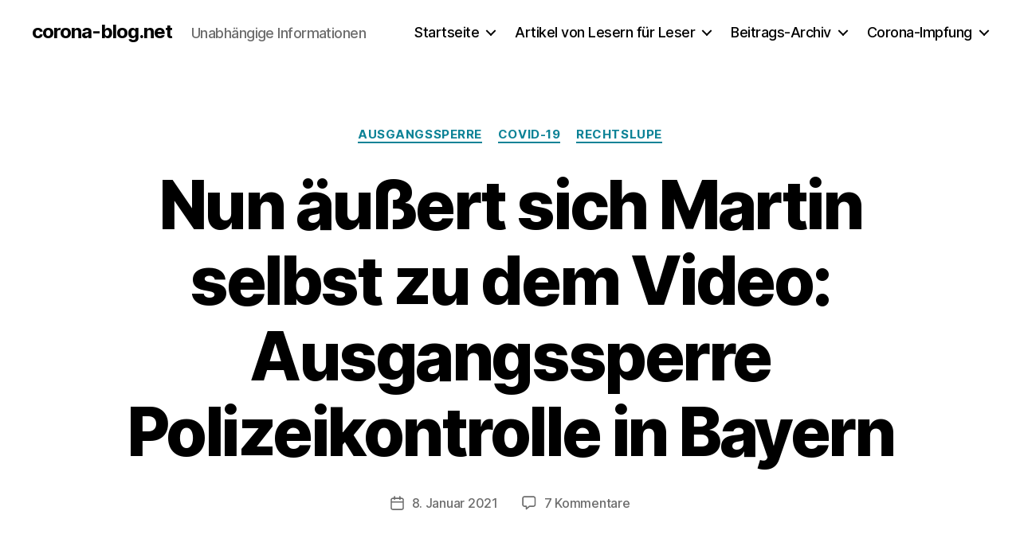

--- FILE ---
content_type: text/html; charset=UTF-8
request_url: https://corona-blog.net/2021/01/08/nun-aeussert-sich-martin-selbst-zu-dem-video-ausgangssperre-polizeikontrolle-in-bayern/
body_size: 86677
content:
<!DOCTYPE html>

<html class="no-js" lang="de">

	<head>

		<meta charset="UTF-8">
		<meta name="viewport" content="width=device-width, initial-scale=1.0">

		<link rel="profile" href="https://gmpg.org/xfn/11">

		<title>Nun äußert sich Martin selbst zu dem Video: Ausgangssperre Polizeikontrolle in Bayern - corona-blog.net</title>
<script>
window.koko_analytics = {"url":"https:\/\/corona-blog.net\/koko-analytics-collect.php","site_url":"https:\/\/corona-blog.net","post_id":4459,"path":"\/2021\/01\/08\/nun-aeussert-sich-martin-selbst-zu-dem-video-ausgangssperre-polizeikontrolle-in-bayern\/","method":"cookie","use_cookie":true};
</script>

<!-- The SEO Framework von Sybre Waaijer -->
<meta name="robots" content="max-snippet:-1,max-image-preview:standard,max-video-preview:-1" />
<link rel="canonical" href="https://corona-blog.net/2021/01/08/nun-aeussert-sich-martin-selbst-zu-dem-video-ausgangssperre-polizeikontrolle-in-bayern/" />
<meta name="description" content="Hallo liebe Leute, erst einmal bedanke ich mich herzlich für das äußerst positive Feedback! Ich bin wirklich sprachlos und hätte niemals gedacht…" />
<meta property="og:type" content="article" />
<meta property="og:locale" content="de_DE" />
<meta property="og:site_name" content="corona-blog.net" />
<meta property="og:title" content="Nun äußert sich Martin selbst zu dem Video: Ausgangssperre Polizeikontrolle in Bayern" />
<meta property="og:description" content="Hallo liebe Leute, erst einmal bedanke ich mich herzlich für das äußerst positive Feedback! Ich bin wirklich sprachlos und hätte niemals gedacht, dass mein Video dermaßen häufig angesehen werden würde." />
<meta property="og:url" content="https://corona-blog.net/2021/01/08/nun-aeussert-sich-martin-selbst-zu-dem-video-ausgangssperre-polizeikontrolle-in-bayern/" />
<meta property="og:image" content="https://corona-blog.net/wp-content/uploads/2021/01/Bild-1024x661.png" />
<meta property="og:image" content="https://static.xx.fbcdn.net/images/emoji.php/v9/teb/2/16/1f642.png" />
<meta property="og:image" content="https://corona-blog.net/wp-content/uploads/2021/01/signal-2021-01-08-091617-1-1024x576.jpeg" />
<meta property="article:published_time" content="2021-01-08T21:12:12+00:00" />
<meta property="article:modified_time" content="2023-05-17T07:57:10+00:00" />
<meta name="twitter:card" content="summary_large_image" />
<meta name="twitter:title" content="Nun äußert sich Martin selbst zu dem Video: Ausgangssperre Polizeikontrolle in Bayern" />
<meta name="twitter:description" content="Hallo liebe Leute, erst einmal bedanke ich mich herzlich für das äußerst positive Feedback! Ich bin wirklich sprachlos und hätte niemals gedacht, dass mein Video dermaßen häufig angesehen werden würde." />
<meta name="twitter:image" content="https://corona-blog.net/wp-content/uploads/2021/01/Bild-1024x661.png" />
<script type="application/ld+json">{"@context":"https://schema.org","@graph":[{"@type":"WebSite","@id":"https://corona-blog.net/#/schema/WebSite","url":"https://corona-blog.net/","name":"corona-blog.net","description":"Unabhängige Informationen","inLanguage":"de","potentialAction":{"@type":"SearchAction","target":{"@type":"EntryPoint","urlTemplate":"https://corona-blog.net/search/{search_term_string}/"},"query-input":"required name=search_term_string"},"publisher":{"@type":"Organization","@id":"https://corona-blog.net/#/schema/Organization","name":"corona-blog.net","url":"https://corona-blog.net/","logo":{"@type":"ImageObject","url":"https://corona-blog.net/wp-content/uploads/2020/12/cropped-single_virus.png","contentUrl":"https://corona-blog.net/wp-content/uploads/2020/12/cropped-single_virus.png","width":512,"height":512}}},{"@type":"WebPage","@id":"https://corona-blog.net/2021/01/08/nun-aeussert-sich-martin-selbst-zu-dem-video-ausgangssperre-polizeikontrolle-in-bayern/","url":"https://corona-blog.net/2021/01/08/nun-aeussert-sich-martin-selbst-zu-dem-video-ausgangssperre-polizeikontrolle-in-bayern/","name":"Nun äußert sich Martin selbst zu dem Video: Ausgangssperre Polizeikontrolle in Bayern - corona-blog.net","description":"Hallo liebe Leute, erst einmal bedanke ich mich herzlich für das äußerst positive Feedback! Ich bin wirklich sprachlos und hätte niemals gedacht…","inLanguage":"de","isPartOf":{"@id":"https://corona-blog.net/#/schema/WebSite"},"breadcrumb":{"@type":"BreadcrumbList","@id":"https://corona-blog.net/#/schema/BreadcrumbList","itemListElement":[{"@type":"ListItem","position":1,"item":"https://corona-blog.net/","name":"corona-blog.net"},{"@type":"ListItem","position":2,"item":"https://corona-blog.net/category/covid-19/","name":"Kategorie: Covid-19"},{"@type":"ListItem","position":3,"name":"Nun äußert sich Martin selbst zu dem Video: Ausgangssperre Polizeikontrolle in Bayern"}]},"potentialAction":{"@type":"ReadAction","target":"https://corona-blog.net/2021/01/08/nun-aeussert-sich-martin-selbst-zu-dem-video-ausgangssperre-polizeikontrolle-in-bayern/"},"datePublished":"2021-01-08T21:12:12+00:00","dateModified":"2023-05-17T07:57:10+00:00","author":{"@type":"Person","@id":"https://corona-blog.net/#/schema/Person/09d8122e33aa95e90d13e19f32a87ca3","name":"Corona Blog"}}]}</script>
<!-- / The SEO Framework von Sybre Waaijer | 8.01ms meta | 0.67ms boot -->

<link rel="alternate" type="application/rss+xml" title="corona-blog.net &raquo; Feed" href="https://corona-blog.net/feed/" />
<link rel="alternate" type="application/rss+xml" title="corona-blog.net &raquo; Kommentar-Feed" href="https://corona-blog.net/comments/feed/" />
<link rel="alternate" type="application/rss+xml" title="corona-blog.net &raquo; Kommentar-Feed zu Nun äußert sich Martin selbst zu dem Video: Ausgangssperre Polizeikontrolle in Bayern" href="https://corona-blog.net/2021/01/08/nun-aeussert-sich-martin-selbst-zu-dem-video-ausgangssperre-polizeikontrolle-in-bayern/feed/" />
<link rel="alternate" title="oEmbed (JSON)" type="application/json+oembed" href="https://corona-blog.net/wp-json/oembed/1.0/embed?url=https%3A%2F%2Fcorona-blog.net%2F2021%2F01%2F08%2Fnun-aeussert-sich-martin-selbst-zu-dem-video-ausgangssperre-polizeikontrolle-in-bayern%2F" />
<link rel="alternate" title="oEmbed (XML)" type="text/xml+oembed" href="https://corona-blog.net/wp-json/oembed/1.0/embed?url=https%3A%2F%2Fcorona-blog.net%2F2021%2F01%2F08%2Fnun-aeussert-sich-martin-selbst-zu-dem-video-ausgangssperre-polizeikontrolle-in-bayern%2F&#038;format=xml" />
<style id='wp-img-auto-sizes-contain-inline-css'>
img:is([sizes=auto i],[sizes^="auto," i]){contain-intrinsic-size:3000px 1500px}
/*# sourceURL=wp-img-auto-sizes-contain-inline-css */
</style>
<link rel='stylesheet' id='wp-quicklatex-format-css' href='https://corona-blog.net/wp-content/plugins/wp-quicklatex/css/quicklatex-format.css' media='all' />
<style id='wp-emoji-styles-inline-css'>

	img.wp-smiley, img.emoji {
		display: inline !important;
		border: none !important;
		box-shadow: none !important;
		height: 1em !important;
		width: 1em !important;
		margin: 0 0.07em !important;
		vertical-align: -0.1em !important;
		background: none !important;
		padding: 0 !important;
	}
/*# sourceURL=wp-emoji-styles-inline-css */
</style>
<link rel='stylesheet' id='wp-block-library-css' href='https://corona-blog.net/wp-includes/css/dist/block-library/style.min.css' media='all' />
<style id='classic-theme-styles-inline-css'>
/*! This file is auto-generated */
.wp-block-button__link{color:#fff;background-color:#32373c;border-radius:9999px;box-shadow:none;text-decoration:none;padding:calc(.667em + 2px) calc(1.333em + 2px);font-size:1.125em}.wp-block-file__button{background:#32373c;color:#fff;text-decoration:none}
/*# sourceURL=/wp-includes/css/classic-themes.min.css */
</style>
<link rel='stylesheet' id='twentig-blocks-css' href='https://corona-blog.net/wp-content/plugins/twentig/dist/style-index.css?ver=d5575cd466f335729583' media='all' />
<style id='twentig-blocks-inline-css'>
@media (width < 700px) { .tw-sm-hidden { display: none !important; }}@media (700px <= width < 1024px) { .tw-md-hidden { display: none !important; }}@media (width >= 1024px) { .tw-lg-hidden { display: none !important; }}
.tw-mt-0{margin-top:0px!important;}.tw-mb-0{margin-bottom:0px!important;}.tw-mt-1{margin-top:5px!important;}.tw-mb-1{margin-bottom:5px!important;}.tw-mt-2{margin-top:10px!important;}.tw-mb-2{margin-bottom:10px!important;}.tw-mt-3{margin-top:15px!important;}.tw-mb-3{margin-bottom:15px!important;}.tw-mt-4{margin-top:20px!important;}.tw-mb-4{margin-bottom:20px!important;}.tw-mt-5{margin-top:30px!important;}.tw-mb-5{margin-bottom:30px!important;}.tw-mt-6{margin-top:40px!important;}.tw-mb-6{margin-bottom:40px!important;}.tw-mt-7{margin-top:50px!important;}.tw-mb-7{margin-bottom:50px!important;}.tw-mt-8{margin-top:60px!important;}.tw-mb-8{margin-bottom:60px!important;}.tw-mt-9{margin-top:80px!important;}.tw-mb-9{margin-bottom:80px!important;}.tw-mt-10{margin-top:100px!important;}.tw-mb-10{margin-bottom:100px!important;}.tw-mt-auto{margin-top:auto!important;}.tw-mb-auto{margin-bottom:auto!important;}
/*# sourceURL=twentig-blocks-inline-css */
</style>
<link rel='stylesheet' id='fontawesome-free-css' href='https://corona-blog.net/wp-content/plugins/getwid/vendors/fontawesome-free/css/all.min.css?ver=5.5.0' media='all' />
<link rel='stylesheet' id='slick-css' href='https://corona-blog.net/wp-content/plugins/getwid/vendors/slick/slick/slick.min.css?ver=1.9.0' media='all' />
<link rel='stylesheet' id='slick-theme-css' href='https://corona-blog.net/wp-content/plugins/getwid/vendors/slick/slick/slick-theme.min.css?ver=1.9.0' media='all' />
<link rel='stylesheet' id='getwid-blocks-css' href='https://corona-blog.net/wp-content/plugins/getwid/assets/css/blocks.style.css?ver=2.1.3' media='all' />
<style id='getwid-blocks-inline-css'>
.wp-block-getwid-section .wp-block-getwid-section__wrapper .wp-block-getwid-section__inner-wrapper{max-width: 800px;}
body{overflow-x:hidden;}.getwid-anim{visibility:hidden;}
/*# sourceURL=getwid-blocks-inline-css */
</style>
<style id='global-styles-inline-css'>
:root{--wp--preset--aspect-ratio--square: 1;--wp--preset--aspect-ratio--4-3: 4/3;--wp--preset--aspect-ratio--3-4: 3/4;--wp--preset--aspect-ratio--3-2: 3/2;--wp--preset--aspect-ratio--2-3: 2/3;--wp--preset--aspect-ratio--16-9: 16/9;--wp--preset--aspect-ratio--9-16: 9/16;--wp--preset--color--black: #000000;--wp--preset--color--cyan-bluish-gray: #abb8c3;--wp--preset--color--white: #ffffff;--wp--preset--color--pale-pink: #f78da7;--wp--preset--color--vivid-red: #cf2e2e;--wp--preset--color--luminous-vivid-orange: #ff6900;--wp--preset--color--luminous-vivid-amber: #fcb900;--wp--preset--color--light-green-cyan: #7bdcb5;--wp--preset--color--vivid-green-cyan: #00d084;--wp--preset--color--pale-cyan-blue: #8ed1fc;--wp--preset--color--vivid-cyan-blue: #0693e3;--wp--preset--color--vivid-purple: #9b51e0;--wp--preset--color--accent: #0c8296;--wp--preset--color--primary: #000000;--wp--preset--color--secondary: #6d6d6d;--wp--preset--color--subtle-background: #f2f2f2;--wp--preset--color--background: #ffffff;--wp--preset--gradient--vivid-cyan-blue-to-vivid-purple: linear-gradient(135deg,rgb(6,147,227) 0%,rgb(155,81,224) 100%);--wp--preset--gradient--light-green-cyan-to-vivid-green-cyan: linear-gradient(135deg,rgb(122,220,180) 0%,rgb(0,208,130) 100%);--wp--preset--gradient--luminous-vivid-amber-to-luminous-vivid-orange: linear-gradient(135deg,rgb(252,185,0) 0%,rgb(255,105,0) 100%);--wp--preset--gradient--luminous-vivid-orange-to-vivid-red: linear-gradient(135deg,rgb(255,105,0) 0%,rgb(207,46,46) 100%);--wp--preset--gradient--very-light-gray-to-cyan-bluish-gray: linear-gradient(135deg,rgb(238,238,238) 0%,rgb(169,184,195) 100%);--wp--preset--gradient--cool-to-warm-spectrum: linear-gradient(135deg,rgb(74,234,220) 0%,rgb(151,120,209) 20%,rgb(207,42,186) 40%,rgb(238,44,130) 60%,rgb(251,105,98) 80%,rgb(254,248,76) 100%);--wp--preset--gradient--blush-light-purple: linear-gradient(135deg,rgb(255,206,236) 0%,rgb(152,150,240) 100%);--wp--preset--gradient--blush-bordeaux: linear-gradient(135deg,rgb(254,205,165) 0%,rgb(254,45,45) 50%,rgb(107,0,62) 100%);--wp--preset--gradient--luminous-dusk: linear-gradient(135deg,rgb(255,203,112) 0%,rgb(199,81,192) 50%,rgb(65,88,208) 100%);--wp--preset--gradient--pale-ocean: linear-gradient(135deg,rgb(255,245,203) 0%,rgb(182,227,212) 50%,rgb(51,167,181) 100%);--wp--preset--gradient--electric-grass: linear-gradient(135deg,rgb(202,248,128) 0%,rgb(113,206,126) 100%);--wp--preset--gradient--midnight: linear-gradient(135deg,rgb(2,3,129) 0%,rgb(40,116,252) 100%);--wp--preset--font-size--small: 18px;--wp--preset--font-size--medium: 23px;--wp--preset--font-size--large: 26.25px;--wp--preset--font-size--x-large: 42px;--wp--preset--font-size--normal: 21px;--wp--preset--font-size--larger: 32px;--wp--preset--font-size--h-6: 18.01px;--wp--preset--font-size--h-5: 24.01px;--wp--preset--font-size--h-4: 32.01px;--wp--preset--font-size--h-3: 40.01px;--wp--preset--font-size--h-2: 48.01px;--wp--preset--font-size--h-1: 84px;--wp--preset--spacing--20: 0.44rem;--wp--preset--spacing--30: 0.67rem;--wp--preset--spacing--40: 1rem;--wp--preset--spacing--50: 1.5rem;--wp--preset--spacing--60: 2.25rem;--wp--preset--spacing--70: 3.38rem;--wp--preset--spacing--80: 5.06rem;--wp--preset--shadow--natural: 6px 6px 9px rgba(0, 0, 0, 0.2);--wp--preset--shadow--deep: 12px 12px 50px rgba(0, 0, 0, 0.4);--wp--preset--shadow--sharp: 6px 6px 0px rgba(0, 0, 0, 0.2);--wp--preset--shadow--outlined: 6px 6px 0px -3px rgb(255, 255, 255), 6px 6px rgb(0, 0, 0);--wp--preset--shadow--crisp: 6px 6px 0px rgb(0, 0, 0);}:root :where(.is-layout-flow) > :first-child{margin-block-start: 0;}:root :where(.is-layout-flow) > :last-child{margin-block-end: 0;}:root :where(.is-layout-flow) > *{margin-block-start: 24px;margin-block-end: 0;}:root :where(.is-layout-constrained) > :first-child{margin-block-start: 0;}:root :where(.is-layout-constrained) > :last-child{margin-block-end: 0;}:root :where(.is-layout-constrained) > *{margin-block-start: 24px;margin-block-end: 0;}:root :where(.is-layout-flex){gap: 24px;}:root :where(.is-layout-grid){gap: 24px;}body .is-layout-flex{display: flex;}.is-layout-flex{flex-wrap: wrap;align-items: center;}.is-layout-flex > :is(*, div){margin: 0;}body .is-layout-grid{display: grid;}.is-layout-grid > :is(*, div){margin: 0;}.has-black-color{color: var(--wp--preset--color--black) !important;}.has-cyan-bluish-gray-color{color: var(--wp--preset--color--cyan-bluish-gray) !important;}.has-white-color{color: var(--wp--preset--color--white) !important;}.has-pale-pink-color{color: var(--wp--preset--color--pale-pink) !important;}.has-vivid-red-color{color: var(--wp--preset--color--vivid-red) !important;}.has-luminous-vivid-orange-color{color: var(--wp--preset--color--luminous-vivid-orange) !important;}.has-luminous-vivid-amber-color{color: var(--wp--preset--color--luminous-vivid-amber) !important;}.has-light-green-cyan-color{color: var(--wp--preset--color--light-green-cyan) !important;}.has-vivid-green-cyan-color{color: var(--wp--preset--color--vivid-green-cyan) !important;}.has-pale-cyan-blue-color{color: var(--wp--preset--color--pale-cyan-blue) !important;}.has-vivid-cyan-blue-color{color: var(--wp--preset--color--vivid-cyan-blue) !important;}.has-vivid-purple-color{color: var(--wp--preset--color--vivid-purple) !important;}.has-accent-color{color: var(--wp--preset--color--accent) !important;}.has-primary-color{color: var(--wp--preset--color--primary) !important;}.has-secondary-color{color: var(--wp--preset--color--secondary) !important;}.has-subtle-background-color{color: var(--wp--preset--color--subtle-background) !important;}.has-background-color{color: var(--wp--preset--color--background) !important;}.has-black-background-color{background-color: var(--wp--preset--color--black) !important;}.has-cyan-bluish-gray-background-color{background-color: var(--wp--preset--color--cyan-bluish-gray) !important;}.has-white-background-color{background-color: var(--wp--preset--color--white) !important;}.has-pale-pink-background-color{background-color: var(--wp--preset--color--pale-pink) !important;}.has-vivid-red-background-color{background-color: var(--wp--preset--color--vivid-red) !important;}.has-luminous-vivid-orange-background-color{background-color: var(--wp--preset--color--luminous-vivid-orange) !important;}.has-luminous-vivid-amber-background-color{background-color: var(--wp--preset--color--luminous-vivid-amber) !important;}.has-light-green-cyan-background-color{background-color: var(--wp--preset--color--light-green-cyan) !important;}.has-vivid-green-cyan-background-color{background-color: var(--wp--preset--color--vivid-green-cyan) !important;}.has-pale-cyan-blue-background-color{background-color: var(--wp--preset--color--pale-cyan-blue) !important;}.has-vivid-cyan-blue-background-color{background-color: var(--wp--preset--color--vivid-cyan-blue) !important;}.has-vivid-purple-background-color{background-color: var(--wp--preset--color--vivid-purple) !important;}.has-accent-background-color{background-color: var(--wp--preset--color--accent) !important;}.has-primary-background-color{background-color: var(--wp--preset--color--primary) !important;}.has-secondary-background-color{background-color: var(--wp--preset--color--secondary) !important;}.has-subtle-background-background-color{background-color: var(--wp--preset--color--subtle-background) !important;}.has-background-background-color{background-color: var(--wp--preset--color--background) !important;}.has-black-border-color{border-color: var(--wp--preset--color--black) !important;}.has-cyan-bluish-gray-border-color{border-color: var(--wp--preset--color--cyan-bluish-gray) !important;}.has-white-border-color{border-color: var(--wp--preset--color--white) !important;}.has-pale-pink-border-color{border-color: var(--wp--preset--color--pale-pink) !important;}.has-vivid-red-border-color{border-color: var(--wp--preset--color--vivid-red) !important;}.has-luminous-vivid-orange-border-color{border-color: var(--wp--preset--color--luminous-vivid-orange) !important;}.has-luminous-vivid-amber-border-color{border-color: var(--wp--preset--color--luminous-vivid-amber) !important;}.has-light-green-cyan-border-color{border-color: var(--wp--preset--color--light-green-cyan) !important;}.has-vivid-green-cyan-border-color{border-color: var(--wp--preset--color--vivid-green-cyan) !important;}.has-pale-cyan-blue-border-color{border-color: var(--wp--preset--color--pale-cyan-blue) !important;}.has-vivid-cyan-blue-border-color{border-color: var(--wp--preset--color--vivid-cyan-blue) !important;}.has-vivid-purple-border-color{border-color: var(--wp--preset--color--vivid-purple) !important;}.has-accent-border-color{border-color: var(--wp--preset--color--accent) !important;}.has-primary-border-color{border-color: var(--wp--preset--color--primary) !important;}.has-secondary-border-color{border-color: var(--wp--preset--color--secondary) !important;}.has-subtle-background-border-color{border-color: var(--wp--preset--color--subtle-background) !important;}.has-background-border-color{border-color: var(--wp--preset--color--background) !important;}.has-vivid-cyan-blue-to-vivid-purple-gradient-background{background: var(--wp--preset--gradient--vivid-cyan-blue-to-vivid-purple) !important;}.has-light-green-cyan-to-vivid-green-cyan-gradient-background{background: var(--wp--preset--gradient--light-green-cyan-to-vivid-green-cyan) !important;}.has-luminous-vivid-amber-to-luminous-vivid-orange-gradient-background{background: var(--wp--preset--gradient--luminous-vivid-amber-to-luminous-vivid-orange) !important;}.has-luminous-vivid-orange-to-vivid-red-gradient-background{background: var(--wp--preset--gradient--luminous-vivid-orange-to-vivid-red) !important;}.has-very-light-gray-to-cyan-bluish-gray-gradient-background{background: var(--wp--preset--gradient--very-light-gray-to-cyan-bluish-gray) !important;}.has-cool-to-warm-spectrum-gradient-background{background: var(--wp--preset--gradient--cool-to-warm-spectrum) !important;}.has-blush-light-purple-gradient-background{background: var(--wp--preset--gradient--blush-light-purple) !important;}.has-blush-bordeaux-gradient-background{background: var(--wp--preset--gradient--blush-bordeaux) !important;}.has-luminous-dusk-gradient-background{background: var(--wp--preset--gradient--luminous-dusk) !important;}.has-pale-ocean-gradient-background{background: var(--wp--preset--gradient--pale-ocean) !important;}.has-electric-grass-gradient-background{background: var(--wp--preset--gradient--electric-grass) !important;}.has-midnight-gradient-background{background: var(--wp--preset--gradient--midnight) !important;}.has-small-font-size{font-size: var(--wp--preset--font-size--small) !important;}.has-medium-font-size{font-size: var(--wp--preset--font-size--medium) !important;}.has-large-font-size{font-size: var(--wp--preset--font-size--large) !important;}.has-x-large-font-size{font-size: var(--wp--preset--font-size--x-large) !important;}.has-normal-font-size{font-size: var(--wp--preset--font-size--normal) !important;}.has-larger-font-size{font-size: var(--wp--preset--font-size--larger) !important;}.has-h-6-font-size{font-size: var(--wp--preset--font-size--h-6) !important;}.has-h-5-font-size{font-size: var(--wp--preset--font-size--h-5) !important;}.has-h-4-font-size{font-size: var(--wp--preset--font-size--h-4) !important;}.has-h-3-font-size{font-size: var(--wp--preset--font-size--h-3) !important;}.has-h-2-font-size{font-size: var(--wp--preset--font-size--h-2) !important;}.has-h-1-font-size{font-size: var(--wp--preset--font-size--h-1) !important;}
:root :where(.wp-block-pullquote){font-size: 1.5em;line-height: 1.6;}
/*# sourceURL=global-styles-inline-css */
</style>
<style id='wpxpo-global-style-inline-css'>
:root {
			--preset-color1: #00ADB5;
			--preset-color2: #F08A5D;
			--preset-color3: #B83B5E;
			--preset-color4: #B83B5E;
			--preset-color5: #71C9CE;
			--preset-color6: #F38181;
			--preset-color7: #FF2E63;
			--preset-color8: #EEEEEE;
			--preset-color9: #F9ED69;
		}{}
/*# sourceURL=wpxpo-global-style-inline-css */
</style>
<style id='ultp-preset-colors-style-inline-css'>
:root { --postx_preset_Base_1_color: #f4f4ff; --postx_preset_Base_2_color: #dddff8; --postx_preset_Base_3_color: #B4B4D6; --postx_preset_Primary_color: #3323f0; --postx_preset_Secondary_color: #4a5fff; --postx_preset_Tertiary_color: #FFFFFF; --postx_preset_Contrast_3_color: #545472; --postx_preset_Contrast_2_color: #262657; --postx_preset_Contrast_1_color: #10102e; --postx_preset_Over_Primary_color: #ffffff;  }
/*# sourceURL=ultp-preset-colors-style-inline-css */
</style>
<style id='ultp-preset-gradient-style-inline-css'>
:root { --postx_preset_Primary_to_Secondary_to_Right_gradient: linear-gradient(90deg, var(--postx_preset_Primary_color) 0%, var(--postx_preset_Secondary_color) 100%); --postx_preset_Primary_to_Secondary_to_Bottom_gradient: linear-gradient(180deg, var(--postx_preset_Primary_color) 0%, var(--postx_preset_Secondary_color) 100%); --postx_preset_Secondary_to_Primary_to_Right_gradient: linear-gradient(90deg, var(--postx_preset_Secondary_color) 0%, var(--postx_preset_Primary_color) 100%); --postx_preset_Secondary_to_Primary_to_Bottom_gradient: linear-gradient(180deg, var(--postx_preset_Secondary_color) 0%, var(--postx_preset_Primary_color) 100%); --postx_preset_Cold_Evening_gradient: linear-gradient(0deg, rgb(12, 52, 131) 0%, rgb(162, 182, 223) 100%, rgb(107, 140, 206) 100%, rgb(162, 182, 223) 100%); --postx_preset_Purple_Division_gradient: linear-gradient(0deg, rgb(112, 40, 228) 0%, rgb(229, 178, 202) 100%); --postx_preset_Over_Sun_gradient: linear-gradient(60deg, rgb(171, 236, 214) 0%, rgb(251, 237, 150) 100%); --postx_preset_Morning_Salad_gradient: linear-gradient(-255deg, rgb(183, 248, 219) 0%, rgb(80, 167, 194) 100%); --postx_preset_Fabled_Sunset_gradient: linear-gradient(-270deg, rgb(35, 21, 87) 0%, rgb(68, 16, 122) 29%, rgb(255, 19, 97) 67%, rgb(255, 248, 0) 100%);  }
/*# sourceURL=ultp-preset-gradient-style-inline-css */
</style>
<style id='ultp-preset-typo-style-inline-css'>
@import url('https://fonts.googleapis.com/css?family=Roboto:100,100i,300,300i,400,400i,500,500i,700,700i,900,900i'); :root { --postx_preset_Heading_typo_font_family: Roboto; --postx_preset_Heading_typo_font_family_type: sans-serif; --postx_preset_Heading_typo_font_weight: 600; --postx_preset_Heading_typo_text_transform: capitalize; --postx_preset_Body_and_Others_typo_font_family: Roboto; --postx_preset_Body_and_Others_typo_font_family_type: sans-serif; --postx_preset_Body_and_Others_typo_font_weight: 400; --postx_preset_Body_and_Others_typo_text_transform: lowercase; --postx_preset_body_typo_font_size_lg: 16px; --postx_preset_paragraph_1_typo_font_size_lg: 12px; --postx_preset_paragraph_2_typo_font_size_lg: 12px; --postx_preset_paragraph_3_typo_font_size_lg: 12px; --postx_preset_heading_h1_typo_font_size_lg: 42px; --postx_preset_heading_h2_typo_font_size_lg: 36px; --postx_preset_heading_h3_typo_font_size_lg: 30px; --postx_preset_heading_h4_typo_font_size_lg: 24px; --postx_preset_heading_h5_typo_font_size_lg: 20px; --postx_preset_heading_h6_typo_font_size_lg: 16px; }
/*# sourceURL=ultp-preset-typo-style-inline-css */
</style>
<link rel='stylesheet' id='twentytwenty-style-css' href='https://corona-blog.net/wp-content/themes/twentytwenty/style.css?ver=3.0' media='all' />
<style id='twentytwenty-style-inline-css'>
.color-accent,.color-accent-hover:hover,.color-accent-hover:focus,:root .has-accent-color,.has-drop-cap:not(:focus):first-letter,.wp-block-button.is-style-outline,a { color: #0c8296; }blockquote,.border-color-accent,.border-color-accent-hover:hover,.border-color-accent-hover:focus { border-color: #0c8296; }button,.button,.faux-button,.wp-block-button__link,.wp-block-file .wp-block-file__button,input[type="button"],input[type="reset"],input[type="submit"],.bg-accent,.bg-accent-hover:hover,.bg-accent-hover:focus,:root .has-accent-background-color,.comment-reply-link { background-color: #0c8296; }.fill-children-accent,.fill-children-accent * { fill: #0c8296; }:root .has-background-color,button,.button,.faux-button,.wp-block-button__link,.wp-block-file__button,input[type="button"],input[type="reset"],input[type="submit"],.wp-block-button,.comment-reply-link,.has-background.has-primary-background-color:not(.has-text-color),.has-background.has-primary-background-color *:not(.has-text-color),.has-background.has-accent-background-color:not(.has-text-color),.has-background.has-accent-background-color *:not(.has-text-color) { color: #ffffff; }:root .has-background-background-color { background-color: #ffffff; }body,.entry-title a,:root .has-primary-color { color: #000000; }:root .has-primary-background-color { background-color: #000000; }cite,figcaption,.wp-caption-text,.post-meta,.entry-content .wp-block-archives li,.entry-content .wp-block-categories li,.entry-content .wp-block-latest-posts li,.wp-block-latest-comments__comment-date,.wp-block-latest-posts__post-date,.wp-block-embed figcaption,.wp-block-image figcaption,.wp-block-pullquote cite,.comment-metadata,.comment-respond .comment-notes,.comment-respond .logged-in-as,.pagination .dots,.entry-content hr:not(.has-background),hr.styled-separator,:root .has-secondary-color { color: #6d6d6d; }:root .has-secondary-background-color { background-color: #6d6d6d; }pre,fieldset,input,textarea,table,table *,hr { border-color: #dbdbdb; }caption,code,code,kbd,samp,.wp-block-table.is-style-stripes tbody tr:nth-child(odd),:root .has-subtle-background-background-color { background-color: #dbdbdb; }.wp-block-table.is-style-stripes { border-bottom-color: #dbdbdb; }.wp-block-latest-posts.is-grid li { border-top-color: #dbdbdb; }:root .has-subtle-background-color { color: #dbdbdb; }body:not(.overlay-header) .primary-menu > li > a,body:not(.overlay-header) .primary-menu > li > .icon,.modal-menu a,.footer-menu a, .footer-widgets a:where(:not(.wp-block-button__link)),#site-footer .wp-block-button.is-style-outline,.wp-block-pullquote:before,.singular:not(.overlay-header) .entry-header a,.archive-header a,.header-footer-group .color-accent,.header-footer-group .color-accent-hover:hover { color: #0c8296; }.social-icons a,#site-footer button:not(.toggle),#site-footer .button,#site-footer .faux-button,#site-footer .wp-block-button__link,#site-footer .wp-block-file__button,#site-footer input[type="button"],#site-footer input[type="reset"],#site-footer input[type="submit"],.primary-menu .social-menu a, .footer-widgets .faux-button, .footer-widgets .wp-block-button__link, .footer-widgets input[type="submit"], #site-header ul.primary-menu li.menu-button > a, .menu-modal ul.modal-menu > li.menu-button > .ancestor-wrapper > a { background-color: #0c8296; }.social-icons a,body:not(.overlay-header) .primary-menu ul,.header-footer-group button,.header-footer-group .button,.header-footer-group .faux-button,.header-footer-group .wp-block-button:not(.is-style-outline) .wp-block-button__link,.header-footer-group .wp-block-file__button,.header-footer-group input[type="button"],.header-footer-group input[type="reset"],.header-footer-group input[type="submit"],#site-header ul.primary-menu li.menu-button > a, .menu-modal ul.modal-menu > li.menu-button > .ancestor-wrapper > a { color: #ffffff; }#site-header,.footer-nav-widgets-wrapper,#site-footer,.menu-modal,.menu-modal-inner,.search-modal-inner,.archive-header,.singular .entry-header,.singular .featured-media:before,.wp-block-pullquote:before { background-color: #ffffff; }.header-footer-group,body:not(.overlay-header) #site-header .toggle,.menu-modal .toggle { color: #000000; }body:not(.overlay-header) .primary-menu ul { background-color: #000000; }body:not(.overlay-header) .primary-menu > li > ul:after { border-bottom-color: #000000; }body:not(.overlay-header) .primary-menu ul ul:after { border-left-color: #000000; }.site-description,body:not(.overlay-header) .toggle-inner .toggle-text,.widget .post-date,.widget .rss-date,.widget_archive li,.widget_categories li,.widget cite,.widget_pages li,.widget_meta li,.widget_nav_menu li,.powered-by-wordpress,.footer-credits .privacy-policy,.to-the-top,.singular .entry-header .post-meta,.singular:not(.overlay-header) .entry-header .post-meta a { color: #6d6d6d; }.header-footer-group pre,.header-footer-group fieldset,.header-footer-group input,.header-footer-group textarea,.header-footer-group table,.header-footer-group table *,.footer-nav-widgets-wrapper,#site-footer,.menu-modal nav *,.footer-widgets-outer-wrapper,.footer-top,body.tw-header-border:not(.overlay-header) #site-header, body.tw-header-border.has-header-opaque #site-header, .tw-footer-widgets-row .footer-widgets.column-two { border-color: #dbdbdb; }.header-footer-group table caption,body:not(.overlay-header) .header-inner .toggle-wrapper::before { background-color: #dbdbdb; }
/*# sourceURL=twentytwenty-style-inline-css */
</style>
<link rel='stylesheet' id='twentytwenty-fonts-css' href='https://corona-blog.net/wp-content/themes/twentytwenty/assets/css/font-inter.css?ver=3.0' media='all' />
<link rel='stylesheet' id='twentytwenty-print-style-css' href='https://corona-blog.net/wp-content/themes/twentytwenty/print.css?ver=3.0' media='print' />
<link rel='stylesheet' id='tablepress-default-css' href='https://corona-blog.net/wp-content/plugins/tablepress/css/build/default.css?ver=3.2.6' media='all' />
<style id='tablepress-default-inline-css'>
.tablepress-id-1 .column-1{white-space:nowrap}.tablepress-id-2 .column-1{white-space:nowrap}.tablepress-id-3 .column-1{white-space:nowrap}.tablepress-id-4 .column-1{white-space:nowrap}
/*# sourceURL=tablepress-default-inline-css */
</style>
<link rel='stylesheet' id='twentig-twentytwenty-css' href='https://corona-blog.net/wp-content/plugins/twentig/dist/css/twentytwenty/style.css?ver=1.9.7' media='all' />
<style id='twentig-twentytwenty-inline-css'>
#site-header .site-title{font-weight:700}ul.primary-menu,ul.modal-menu>li .ancestor-wrapper a{font-weight:500}:root{--wp--preset--color--subtle-background:#f2f2f2}:root .has-subtle-background-background-color{background-color:#f2f2f2}:root .has-subtle-background-color.has-text-color{color:#f2f2f2}
/*# sourceURL=twentig-twentytwenty-inline-css */
</style>
<script src="https://corona-blog.net/wp-includes/js/jquery/jquery.min.js?ver=3.7.1" id="jquery-core-js"></script>
<script src="https://corona-blog.net/wp-includes/js/jquery/jquery-migrate.min.js?ver=3.4.1" id="jquery-migrate-js"></script>
<script src="https://corona-blog.net/wp-content/themes/twentytwenty/assets/js/index.js?ver=3.0" id="twentytwenty-js-js" defer data-wp-strategy="defer"></script>
<script src="https://corona-blog.net/wp-content/plugins/twentig/dist/js/classic/twentig-twentytwenty.js?ver=1.9.7" id="twentig-twentytwenty-js"></script>
<script src="https://corona-blog.net/wp-content/plugins/wp-quicklatex/js/wp-quicklatex-frontend.js?ver=1.0" id="wp-quicklatex-frontend-js"></script>
<link rel="EditURI" type="application/rsd+xml" title="RSD" href="https://corona-blog.net/xmlrpc.php?rsd" />
<noscript><style>.tw-block-animation{opacity:1;transform:none;clip-path:none;}</style></noscript>
<script>
document.documentElement.className = document.documentElement.className.replace( 'no-js', 'js' );
//# sourceURL=twentytwenty_no_js_class
</script>
<style id="custom-background-css">
body.custom-background { background-color: #ffffff; }
</style>
	<link rel="icon" href="https://corona-blog.net/wp-content/uploads/2020/12/cropped-single_virus-32x32.png" sizes="32x32" />
<link rel="icon" href="https://corona-blog.net/wp-content/uploads/2020/12/cropped-single_virus-192x192.png" sizes="192x192" />
<link rel="apple-touch-icon" href="https://corona-blog.net/wp-content/uploads/2020/12/cropped-single_virus-180x180.png" />
<meta name="msapplication-TileImage" content="https://corona-blog.net/wp-content/uploads/2020/12/cropped-single_virus-270x270.png" />
		<style id="wp-custom-css">
			/*remove "Powered by wordpress" from the bottom of the page */
.footer-credits .powered-by-wordpress {
	display: none;
}

/* remove page title from start page*/
.page-id-7711 .entry-header{
	display:none;
}

/* remove page title from start page*/
.page-id-157 .entry-header{
	display:none;
}
.page-id-157 .entry-title{
	display:none;
}

/*Add Telegram Icon*/
.footer-social-wrapper li a[href*="t.me"] svg {
	display: none;
}

.footer-social-wrapper li a[href*="t.me"] {
	background-image: url('/wp-content/uploads/2021/03/telegram_icon_white.png');
	background-repeat: no-repeat;
	background-position: center;
}

		</style>
		
	</head>

	<body class="wp-singular post-template-default single single-post postid-4459 single-format-standard custom-background wp-embed-responsive wp-theme-twentytwenty postx-page singular missing-post-thumbnail has-single-pagination showing-comments hide-avatars footer-top-visible reduced-spacing tw-text-custom-width tw-text-width-wide tw-site-font-large">

		<a class="skip-link screen-reader-text" href="#site-content">Zum Inhalt springen</a>
		<header id="site-header" class="header-footer-group">

			<div class="header-inner section-inner">

				<div class="header-titles-wrapper">

					
					<div class="header-titles">

						<div class="site-title faux-heading"><a href="https://corona-blog.net/" rel="home">corona-blog.net</a></div><div class="site-description">Unabhängige Informationen</div><!-- .site-description -->
					</div><!-- .header-titles -->

					<button class="toggle nav-toggle mobile-nav-toggle" data-toggle-target=".menu-modal"  data-toggle-body-class="showing-menu-modal" aria-expanded="false" data-set-focus=".close-nav-toggle">
						<span class="toggle-inner">
							<span class="toggle-icon">
								<svg class="svg-icon" aria-hidden="true" role="img" focusable="false" xmlns="http://www.w3.org/2000/svg" width="26" height="7" viewBox="0 0 26 7"><path fill-rule="evenodd" d="M332.5,45 C330.567003,45 329,43.4329966 329,41.5 C329,39.5670034 330.567003,38 332.5,38 C334.432997,38 336,39.5670034 336,41.5 C336,43.4329966 334.432997,45 332.5,45 Z M342,45 C340.067003,45 338.5,43.4329966 338.5,41.5 C338.5,39.5670034 340.067003,38 342,38 C343.932997,38 345.5,39.5670034 345.5,41.5 C345.5,43.4329966 343.932997,45 342,45 Z M351.5,45 C349.567003,45 348,43.4329966 348,41.5 C348,39.5670034 349.567003,38 351.5,38 C353.432997,38 355,39.5670034 355,41.5 C355,43.4329966 353.432997,45 351.5,45 Z" transform="translate(-329 -38)" /></svg>							</span>
							<span class="toggle-text">Menü</span>
						</span>
					</button><!-- .nav-toggle -->

				</div><!-- .header-titles-wrapper -->

				<div class="header-navigation-wrapper">

					
							<nav class="primary-menu-wrapper" aria-label="Horizontal">

								<ul class="primary-menu reset-list-style">

								<li id="menu-item-30" class="menu-item menu-item-type-custom menu-item-object-custom menu-item-home menu-item-has-children menu-item-30"><a href="https://corona-blog.net/">Startseite</a><span class="icon"></span>
<ul class="sub-menu">
	<li id="menu-item-31" class="menu-item menu-item-type-post_type menu-item-object-page menu-item-31"><a href="https://corona-blog.net/ueber-uns/">Über uns</a></li>
	<li id="menu-item-4607" class="menu-item menu-item-type-post_type menu-item-object-page menu-item-4607"><a href="https://corona-blog.net/kontakt/">Kontakt</a></li>
	<li id="menu-item-24272" class="menu-item menu-item-type-post_type menu-item-object-post menu-item-24272"><a href="https://corona-blog.net/2022/01/10/aus-gegebenem-anlass-netiquette-fuer-kommentare/">Netiquette für Kommentare</a></li>
</ul>
</li>
<li id="menu-item-39198" class="menu-item menu-item-type-post_type menu-item-object-page menu-item-has-children menu-item-39198"><a href="https://corona-blog.net/news-tagesaktuelle-artikel-von-lesern-fuer-leser/">Artikel von Lesern für Leser</a><span class="icon"></span>
<ul class="sub-menu">
	<li id="menu-item-34505" class="menu-item menu-item-type-post_type menu-item-object-page menu-item-34505"><a href="https://corona-blog.net/2022/06/26/news-tagesaktuelle-artikel/">News: Tagesaktuelle Artikel</a></li>
</ul>
</li>
<li id="menu-item-5037" class="menu-item menu-item-type-post_type menu-item-object-page menu-item-has-children menu-item-5037"><a href="https://corona-blog.net/blog-archiv/">Beitrags-Archiv</a><span class="icon"></span>
<ul class="sub-menu">
	<li id="menu-item-10020" class="menu-item menu-item-type-post_type menu-item-object-page menu-item-10020"><a href="https://corona-blog.net/wie-kann-ich-anonym-brisante-inhalte-melden/">Whistleblower</a></li>
</ul>
</li>
<li id="menu-item-4130" class="menu-item menu-item-type-post_type menu-item-object-page menu-item-has-children menu-item-4130"><a href="https://corona-blog.net/mrna-impfung/">Corona-Impfung</a><span class="icon"></span>
<ul class="sub-menu">
	<li id="menu-item-5080" class="menu-item menu-item-type-post_type menu-item-object-page menu-item-has-children menu-item-5080"><a href="https://corona-blog.net/sicherheitsberichte-des-paul-ehrlich-instituts/">Sicherheitsberichte des Paul-Ehrlich-Instituts</a><span class="icon"></span>
	<ul class="sub-menu">
		<li id="menu-item-4129" class="menu-item menu-item-type-post_type menu-item-object-page menu-item-4129"><a href="https://corona-blog.net/corona-impfstoff-wie-wirken-die-vakzine/">Die Impfstoffe</a></li>
	</ul>
</li>
	<li id="menu-item-10506" class="menu-item menu-item-type-post_type menu-item-object-page menu-item-10506"><a href="https://corona-blog.net/tote-im-zusammenhang-mit-der-covid-impfung/">Todesfälle, Ausbrüche, Nebenwirkungen der Impfung</a></li>
	<li id="menu-item-17282" class="menu-item menu-item-type-post_type menu-item-object-post menu-item-17282"><a href="https://corona-blog.net/2021/09/01/schilderungen-von-privaten-impferfahrungen/">Schilderungen von privaten Impferfahrungen</a></li>
	<li id="menu-item-30269" class="menu-item menu-item-type-post_type menu-item-object-page menu-item-has-children menu-item-30269"><a href="https://corona-blog.net/wo-findest-du-als-impfgeschaedigter-hilfe/">Wo findest du als Impfgeschädigter Hilfe?</a><span class="icon"></span>
	<ul class="sub-menu">
		<li id="menu-item-14251" class="menu-item menu-item-type-post_type menu-item-object-page menu-item-14251"><a href="https://corona-blog.net/was-tun-bei-nebenwirkungen-und-todesfaellen-im-zusammenhang-mit-der-corona-impfung/">Hilfestellen bei Tod/Nebenwirkung</a></li>
	</ul>
</li>
	<li id="menu-item-8975" class="menu-item menu-item-type-post_type menu-item-object-page menu-item-8975"><a href="https://corona-blog.net/hier-findest-du-alle-beitraege-zum-thema-impfung/">Alle Beiträge zum Thema Impfung</a></li>
</ul>
</li>

								</ul>

							</nav><!-- .primary-menu-wrapper -->

						
				</div><!-- .header-navigation-wrapper -->

			</div><!-- .header-inner -->

			
		</header><!-- #site-header -->

		
<div class="menu-modal cover-modal header-footer-group" data-modal-target-string=".menu-modal">

	<div class="menu-modal-inner modal-inner">

		<div class="menu-wrapper section-inner">

			<div class="menu-top">

				<button class="toggle close-nav-toggle fill-children-current-color" data-toggle-target=".menu-modal" data-toggle-body-class="showing-menu-modal" data-set-focus=".menu-modal">
					<span class="toggle-text">Menü schließen</span>
					<svg class="svg-icon" aria-hidden="true" role="img" focusable="false" xmlns="http://www.w3.org/2000/svg" width="16" height="16" viewBox="0 0 16 16"><polygon fill="" fill-rule="evenodd" points="6.852 7.649 .399 1.195 1.445 .149 7.899 6.602 14.352 .149 15.399 1.195 8.945 7.649 15.399 14.102 14.352 15.149 7.899 8.695 1.445 15.149 .399 14.102" /></svg>				</button><!-- .nav-toggle -->

				
					<nav class="mobile-menu" aria-label="Mobile">

						<ul class="modal-menu reset-list-style">

						<li class="menu-item menu-item-type-custom menu-item-object-custom menu-item-home menu-item-has-children menu-item-30"><div class="ancestor-wrapper"><a href="https://corona-blog.net/">Startseite</a><button class="toggle sub-menu-toggle fill-children-current-color" data-toggle-target=".menu-modal .menu-item-30 > .sub-menu" data-toggle-type="slidetoggle" data-toggle-duration="250" aria-expanded="false"><span class="screen-reader-text">Untermenü anzeigen</span><svg class="svg-icon" aria-hidden="true" role="img" focusable="false" xmlns="http://www.w3.org/2000/svg" width="20" height="12" viewBox="0 0 20 12"><polygon fill="" fill-rule="evenodd" points="1319.899 365.778 1327.678 358 1329.799 360.121 1319.899 370.021 1310 360.121 1312.121 358" transform="translate(-1310 -358)" /></svg></button></div><!-- .ancestor-wrapper -->
<ul class="sub-menu">
	<li class="menu-item menu-item-type-post_type menu-item-object-page menu-item-31"><div class="ancestor-wrapper"><a href="https://corona-blog.net/ueber-uns/">Über uns</a></div><!-- .ancestor-wrapper --></li>
	<li class="menu-item menu-item-type-post_type menu-item-object-page menu-item-4607"><div class="ancestor-wrapper"><a href="https://corona-blog.net/kontakt/">Kontakt</a></div><!-- .ancestor-wrapper --></li>
	<li class="menu-item menu-item-type-post_type menu-item-object-post menu-item-24272"><div class="ancestor-wrapper"><a href="https://corona-blog.net/2022/01/10/aus-gegebenem-anlass-netiquette-fuer-kommentare/">Netiquette für Kommentare</a></div><!-- .ancestor-wrapper --></li>
</ul>
</li>
<li class="menu-item menu-item-type-post_type menu-item-object-page menu-item-has-children menu-item-39198"><div class="ancestor-wrapper"><a href="https://corona-blog.net/news-tagesaktuelle-artikel-von-lesern-fuer-leser/">Artikel von Lesern für Leser</a><button class="toggle sub-menu-toggle fill-children-current-color" data-toggle-target=".menu-modal .menu-item-39198 > .sub-menu" data-toggle-type="slidetoggle" data-toggle-duration="250" aria-expanded="false"><span class="screen-reader-text">Untermenü anzeigen</span><svg class="svg-icon" aria-hidden="true" role="img" focusable="false" xmlns="http://www.w3.org/2000/svg" width="20" height="12" viewBox="0 0 20 12"><polygon fill="" fill-rule="evenodd" points="1319.899 365.778 1327.678 358 1329.799 360.121 1319.899 370.021 1310 360.121 1312.121 358" transform="translate(-1310 -358)" /></svg></button></div><!-- .ancestor-wrapper -->
<ul class="sub-menu">
	<li class="menu-item menu-item-type-post_type menu-item-object-page menu-item-34505"><div class="ancestor-wrapper"><a href="https://corona-blog.net/2022/06/26/news-tagesaktuelle-artikel/">News: Tagesaktuelle Artikel</a></div><!-- .ancestor-wrapper --></li>
</ul>
</li>
<li class="menu-item menu-item-type-post_type menu-item-object-page menu-item-has-children menu-item-5037"><div class="ancestor-wrapper"><a href="https://corona-blog.net/blog-archiv/">Beitrags-Archiv</a><button class="toggle sub-menu-toggle fill-children-current-color" data-toggle-target=".menu-modal .menu-item-5037 > .sub-menu" data-toggle-type="slidetoggle" data-toggle-duration="250" aria-expanded="false"><span class="screen-reader-text">Untermenü anzeigen</span><svg class="svg-icon" aria-hidden="true" role="img" focusable="false" xmlns="http://www.w3.org/2000/svg" width="20" height="12" viewBox="0 0 20 12"><polygon fill="" fill-rule="evenodd" points="1319.899 365.778 1327.678 358 1329.799 360.121 1319.899 370.021 1310 360.121 1312.121 358" transform="translate(-1310 -358)" /></svg></button></div><!-- .ancestor-wrapper -->
<ul class="sub-menu">
	<li class="menu-item menu-item-type-post_type menu-item-object-page menu-item-10020"><div class="ancestor-wrapper"><a href="https://corona-blog.net/wie-kann-ich-anonym-brisante-inhalte-melden/">Whistleblower</a></div><!-- .ancestor-wrapper --></li>
</ul>
</li>
<li class="menu-item menu-item-type-post_type menu-item-object-page menu-item-has-children menu-item-4130"><div class="ancestor-wrapper"><a href="https://corona-blog.net/mrna-impfung/">Corona-Impfung</a><button class="toggle sub-menu-toggle fill-children-current-color" data-toggle-target=".menu-modal .menu-item-4130 > .sub-menu" data-toggle-type="slidetoggle" data-toggle-duration="250" aria-expanded="false"><span class="screen-reader-text">Untermenü anzeigen</span><svg class="svg-icon" aria-hidden="true" role="img" focusable="false" xmlns="http://www.w3.org/2000/svg" width="20" height="12" viewBox="0 0 20 12"><polygon fill="" fill-rule="evenodd" points="1319.899 365.778 1327.678 358 1329.799 360.121 1319.899 370.021 1310 360.121 1312.121 358" transform="translate(-1310 -358)" /></svg></button></div><!-- .ancestor-wrapper -->
<ul class="sub-menu">
	<li class="menu-item menu-item-type-post_type menu-item-object-page menu-item-has-children menu-item-5080"><div class="ancestor-wrapper"><a href="https://corona-blog.net/sicherheitsberichte-des-paul-ehrlich-instituts/">Sicherheitsberichte des Paul-Ehrlich-Instituts</a><button class="toggle sub-menu-toggle fill-children-current-color" data-toggle-target=".menu-modal .menu-item-5080 > .sub-menu" data-toggle-type="slidetoggle" data-toggle-duration="250" aria-expanded="false"><span class="screen-reader-text">Untermenü anzeigen</span><svg class="svg-icon" aria-hidden="true" role="img" focusable="false" xmlns="http://www.w3.org/2000/svg" width="20" height="12" viewBox="0 0 20 12"><polygon fill="" fill-rule="evenodd" points="1319.899 365.778 1327.678 358 1329.799 360.121 1319.899 370.021 1310 360.121 1312.121 358" transform="translate(-1310 -358)" /></svg></button></div><!-- .ancestor-wrapper -->
	<ul class="sub-menu">
		<li class="menu-item menu-item-type-post_type menu-item-object-page menu-item-4129"><div class="ancestor-wrapper"><a href="https://corona-blog.net/corona-impfstoff-wie-wirken-die-vakzine/">Die Impfstoffe</a></div><!-- .ancestor-wrapper --></li>
	</ul>
</li>
	<li class="menu-item menu-item-type-post_type menu-item-object-page menu-item-10506"><div class="ancestor-wrapper"><a href="https://corona-blog.net/tote-im-zusammenhang-mit-der-covid-impfung/">Todesfälle, Ausbrüche, Nebenwirkungen der Impfung</a></div><!-- .ancestor-wrapper --></li>
	<li class="menu-item menu-item-type-post_type menu-item-object-post menu-item-17282"><div class="ancestor-wrapper"><a href="https://corona-blog.net/2021/09/01/schilderungen-von-privaten-impferfahrungen/">Schilderungen von privaten Impferfahrungen</a></div><!-- .ancestor-wrapper --></li>
	<li class="menu-item menu-item-type-post_type menu-item-object-page menu-item-has-children menu-item-30269"><div class="ancestor-wrapper"><a href="https://corona-blog.net/wo-findest-du-als-impfgeschaedigter-hilfe/">Wo findest du als Impfgeschädigter Hilfe?</a><button class="toggle sub-menu-toggle fill-children-current-color" data-toggle-target=".menu-modal .menu-item-30269 > .sub-menu" data-toggle-type="slidetoggle" data-toggle-duration="250" aria-expanded="false"><span class="screen-reader-text">Untermenü anzeigen</span><svg class="svg-icon" aria-hidden="true" role="img" focusable="false" xmlns="http://www.w3.org/2000/svg" width="20" height="12" viewBox="0 0 20 12"><polygon fill="" fill-rule="evenodd" points="1319.899 365.778 1327.678 358 1329.799 360.121 1319.899 370.021 1310 360.121 1312.121 358" transform="translate(-1310 -358)" /></svg></button></div><!-- .ancestor-wrapper -->
	<ul class="sub-menu">
		<li class="menu-item menu-item-type-post_type menu-item-object-page menu-item-14251"><div class="ancestor-wrapper"><a href="https://corona-blog.net/was-tun-bei-nebenwirkungen-und-todesfaellen-im-zusammenhang-mit-der-corona-impfung/">Hilfestellen bei Tod/Nebenwirkung</a></div><!-- .ancestor-wrapper --></li>
	</ul>
</li>
	<li class="menu-item menu-item-type-post_type menu-item-object-page menu-item-8975"><div class="ancestor-wrapper"><a href="https://corona-blog.net/hier-findest-du-alle-beitraege-zum-thema-impfung/">Alle Beiträge zum Thema Impfung</a></div><!-- .ancestor-wrapper --></li>
</ul>
</li>

						</ul>

					</nav>

					
			</div><!-- .menu-top -->

			<div class="menu-bottom">

				
					<nav aria-label="Erweiterte Social-Media-Links">
						<ul class="social-menu reset-list-style social-icons fill-children-current-color">

							<li id="menu-item-42" class="menu-item menu-item-type-custom menu-item-object-custom menu-item-42"><a href="mailto:info@corona-blog.net"><span class="screen-reader-text">E-Mail</span><svg class="svg-icon" aria-hidden="true" role="img" focusable="false" width="24" height="24" viewBox="0 0 24 24" xmlns="http://www.w3.org/2000/svg"><path d="M20,4H4C2.895,4,2,4.895,2,6v12c0,1.105,0.895,2,2,2h16c1.105,0,2-0.895,2-2V6C22,4.895,21.105,4,20,4z M20,8.236l-8,4.882 L4,8.236V6h16V8.236z"></path></svg></a></li>
<li id="menu-item-8234" class="menu-item menu-item-type-custom menu-item-object-custom menu-item-8234"><a href="https://corona-blog.net/feed/"><span class="screen-reader-text">RSS</span><svg class="svg-icon" aria-hidden="true" role="img" focusable="false" width="24" height="24" viewBox="0 0 24 24" xmlns="http://www.w3.org/2000/svg"><path d="M2,8.667V12c5.515,0,10,4.485,10,10h3.333C15.333,14.637,9.363,8.667,2,8.667z M2,2v3.333 c9.19,0,16.667,7.477,16.667,16.667H22C22,10.955,13.045,2,2,2z M4.5,17C3.118,17,2,18.12,2,19.5S3.118,22,4.5,22S7,20.88,7,19.5 S5.882,17,4.5,17z"></path></svg></a></li>

						</ul>
					</nav><!-- .social-menu -->

				
			</div><!-- .menu-bottom -->

		</div><!-- .menu-wrapper -->

	</div><!-- .menu-modal-inner -->

</div><!-- .menu-modal -->

<main id="site-content">

	
<article class="post-4459 post type-post status-publish format-standard hentry category-ausgangssperre category-covid-19 category-rechtslupe" id="post-4459">

	
<header class="entry-header has-text-align-center header-footer-group">

	<div class="entry-header-inner section-inner medium">

		
			<div class="entry-categories">
				<span class="screen-reader-text">
					Kategorien				</span>
				<div class="entry-categories-inner">
					<a href="https://corona-blog.net/category/ausgangssperre/" rel="category tag">Ausgangssperre</a> <a href="https://corona-blog.net/category/covid-19/" rel="category tag">Covid-19</a> <a href="https://corona-blog.net/category/rechtslupe/" rel="category tag">Rechtslupe</a>				</div><!-- .entry-categories-inner -->
			</div><!-- .entry-categories -->

			<h1 class="entry-title">Nun äußert sich Martin selbst zu dem Video: Ausgangssperre Polizeikontrolle in Bayern</h1>
		<div class="post-meta-wrapper post-meta-single post-meta-single-top">

			<ul class="post-meta">

									<li class="post-date meta-wrapper">
						<span class="meta-icon">
							<span class="screen-reader-text">
								Veröffentlichungsdatum							</span>
							<svg class="svg-icon" aria-hidden="true" role="img" focusable="false" xmlns="http://www.w3.org/2000/svg" width="18" height="19" viewBox="0 0 18 19"><path fill="" d="M4.60069444,4.09375 L3.25,4.09375 C2.47334957,4.09375 1.84375,4.72334957 1.84375,5.5 L1.84375,7.26736111 L16.15625,7.26736111 L16.15625,5.5 C16.15625,4.72334957 15.5266504,4.09375 14.75,4.09375 L13.3993056,4.09375 L13.3993056,4.55555556 C13.3993056,5.02154581 13.0215458,5.39930556 12.5555556,5.39930556 C12.0895653,5.39930556 11.7118056,5.02154581 11.7118056,4.55555556 L11.7118056,4.09375 L6.28819444,4.09375 L6.28819444,4.55555556 C6.28819444,5.02154581 5.9104347,5.39930556 5.44444444,5.39930556 C4.97845419,5.39930556 4.60069444,5.02154581 4.60069444,4.55555556 L4.60069444,4.09375 Z M6.28819444,2.40625 L11.7118056,2.40625 L11.7118056,1 C11.7118056,0.534009742 12.0895653,0.15625 12.5555556,0.15625 C13.0215458,0.15625 13.3993056,0.534009742 13.3993056,1 L13.3993056,2.40625 L14.75,2.40625 C16.4586309,2.40625 17.84375,3.79136906 17.84375,5.5 L17.84375,15.875 C17.84375,17.5836309 16.4586309,18.96875 14.75,18.96875 L3.25,18.96875 C1.54136906,18.96875 0.15625,17.5836309 0.15625,15.875 L0.15625,5.5 C0.15625,3.79136906 1.54136906,2.40625 3.25,2.40625 L4.60069444,2.40625 L4.60069444,1 C4.60069444,0.534009742 4.97845419,0.15625 5.44444444,0.15625 C5.9104347,0.15625 6.28819444,0.534009742 6.28819444,1 L6.28819444,2.40625 Z M1.84375,8.95486111 L1.84375,15.875 C1.84375,16.6516504 2.47334957,17.28125 3.25,17.28125 L14.75,17.28125 C15.5266504,17.28125 16.15625,16.6516504 16.15625,15.875 L16.15625,8.95486111 L1.84375,8.95486111 Z" /></svg>						</span>
						<span class="meta-text">
							<a href="https://corona-blog.net/2021/01/08/nun-aeussert-sich-martin-selbst-zu-dem-video-ausgangssperre-polizeikontrolle-in-bayern/">8. Januar 2021</a>
						</span>
					</li>
										<li class="post-comment-link meta-wrapper">
						<span class="meta-icon">
							<svg class="svg-icon" aria-hidden="true" role="img" focusable="false" xmlns="http://www.w3.org/2000/svg" width="19" height="19" viewBox="0 0 19 19"><path d="M9.43016863,13.2235931 C9.58624731,13.094699 9.7823475,13.0241935 9.98476849,13.0241935 L15.0564516,13.0241935 C15.8581553,13.0241935 16.5080645,12.3742843 16.5080645,11.5725806 L16.5080645,3.44354839 C16.5080645,2.64184472 15.8581553,1.99193548 15.0564516,1.99193548 L3.44354839,1.99193548 C2.64184472,1.99193548 1.99193548,2.64184472 1.99193548,3.44354839 L1.99193548,11.5725806 C1.99193548,12.3742843 2.64184472,13.0241935 3.44354839,13.0241935 L5.76612903,13.0241935 C6.24715123,13.0241935 6.63709677,13.4141391 6.63709677,13.8951613 L6.63709677,15.5301903 L9.43016863,13.2235931 Z M3.44354839,14.766129 C1.67980032,14.766129 0.25,13.3363287 0.25,11.5725806 L0.25,3.44354839 C0.25,1.67980032 1.67980032,0.25 3.44354839,0.25 L15.0564516,0.25 C16.8201997,0.25 18.25,1.67980032 18.25,3.44354839 L18.25,11.5725806 C18.25,13.3363287 16.8201997,14.766129 15.0564516,14.766129 L10.2979143,14.766129 L6.32072889,18.0506004 C5.75274472,18.5196577 4.89516129,18.1156602 4.89516129,17.3790323 L4.89516129,14.766129 L3.44354839,14.766129 Z" /></svg>						</span>
						<span class="meta-text">
							<a href="https://corona-blog.net/2021/01/08/nun-aeussert-sich-martin-selbst-zu-dem-video-ausgangssperre-polizeikontrolle-in-bayern/#comments">7 Kommentare<span class="screen-reader-text"> zu Nun äußert sich Martin selbst zu dem Video: Ausgangssperre Polizeikontrolle in Bayern</span></a>						</span>
					</li>
					
			</ul><!-- .post-meta -->

		</div><!-- .post-meta-wrapper -->

		
	</div><!-- .entry-header-inner -->

</header><!-- .entry-header -->

	<div class="post-inner thin ">

		<div class="entry-content">

			
<h5 class="wp-block-heading has-text-align-center">Hier möchten wir nun Martin selbst zu Wort kommen lassen.<br>Sobald es Neuigkeiten gibt, werden wir diese hier natürlich veröffentlichen.</h5>


<div class="wp-block-image">
<figure class="alignright size-large is-resized"><img fetchpriority="high" decoding="async" src="https://corona-blog.net/wp-content/uploads/2021/01/Bild-1024x661.png" alt="" class="wp-image-4461" width="309" height="199" srcset="https://corona-blog.net/wp-content/uploads/2021/01/Bild-1024x661.png 1024w, https://corona-blog.net/wp-content/uploads/2021/01/Bild-300x194.png 300w, https://corona-blog.net/wp-content/uploads/2021/01/Bild-768x496.png 768w, https://corona-blog.net/wp-content/uploads/2021/01/Bild-1536x992.png 1536w, https://corona-blog.net/wp-content/uploads/2021/01/Bild-1200x775.png 1200w, https://corona-blog.net/wp-content/uploads/2021/01/Bild.png 1570w" sizes="(max-width: 309px) 100vw, 309px" /></figure>
</div>


<p>Hallo liebe Leute,<br>erst einmal bedanke ich mich herzlich für das äußerst positive Feedback!<br>Ich bin wirklich sprachlos und hätte niemals gedacht, dass mein Video dermaßen häufig angesehen werden würde. Das ist einfach nur überwältigend!<br>Zur <strong>Sache mit der Unterschrift</strong> kann ich nur sagen, dass wir lediglich unterschrieben haben, dass wir einen triftigen Grund hatten und keine weiteren Angaben machen.<br><strong>Diesen Schritt kann bzw. sollte man sogar am besten vermeiden.</strong> Das ist dann die sicherste Variante. <strong>Aber belastet haben wir uns dadurch nicht.</strong><br><br><strong>Zur Beleidigung gegenüber Söder</strong> muss ich sagen, dass ich absolut dazu stehe.<br>Politiker beschimpfen uns und renommierte Wissenschaftler ständig als <strong>Covidioten, Aluhutträger, Verschwörungstheoretiker,</strong> und sie rufen auf, sich einseitig zu informieren. Da kann ich meine Wortwahl durchaus mit meinem Gewissen vereinbaren.<br>Wenn er sich beleidigt/gekränkt fühlt, hat er das Recht, mich anzuzeigen, und dann bin ich auch bereit, dafür zu zahlen. Andere müssen sich da ganz sicher nicht in seinem Namen gekränkt fühlen.<br><br>Und wenn unser Handeln am Ende ein Schuss in den Ofen gewesen sein könnte und ich doch bestraft werden sollte, so muss ich sagen, dass ich dann nichts bedauern werde, <strong>da ich mit diesem Video weitaus mehr Menschen erreicht habe, als ich mir jemals hätte erträumen können.</strong> <strong>Und das war mein einziges Ziel, das ich mit dem Uploaden erreichen wollte.</strong><br><br>Ich glaube, dass das Video einigen Mitbürgern die Augen geöffnet hat bzw. öffnet oder zumindest zum Nachdenken anregt.<br><br><strong>Was das weitere Verfahren angeht, so kann ich mit Stolz verkünden, dass ich von den bekanntesten Anwälten der Anti-Maßnamen-Szene vertreten sein werde.</strong><br><br>An Neuigkeiten gibt es bisher eigentlich nur zu berichten, <strong>dass ich gestern Nacht die Polizei vor meiner Wohnung um 1:40 Uhr dabei erwischt habe, wie sie mir einen Strafzettel wegen Parken entgegen der Fahrtrichtung verpasst hat, was sicherlich kein Zufall ist</strong>, und dass bereits zwei Berichte über das Video veröffentlicht wurden, die ihr hier findet &#8211; <a href="https://www.donaukurier.de/nachrichten/bayern/Covid-19-Beilngrieser-beleidigt-Ministerpraesident-und-postet-Video-von-Polizeikontrolle;art155371,4731002?fbclid=IwAR3eJQyWpzFrk-tkLmPjQa_NFn2kP8xngigmzDa0z4Cqs-Wp3u9-MzGlsSM" target="_blank" rel="noreferrer noopener">Donaukurier</a> &amp; <a href="http://www.pi-news.net/2021/01/polizeikontrolle-waehrend-der-naechtlichen-ausgangssperre-in-bayern/?fbclid=IwAR1M4rON7eP4gBV_dToQcvoXTZmkfsNotQiQrR-4msUu7OvHvqVjIvb6Lq4" target="_blank" rel="noreferrer noopener">PINews</a>.<br><a href="http://www.pi-news.net/2021/01/polizeikontrolle-waehrend-der-naechtlichen-ausgangssperre-in-bayern/?fbclid=IwAR1M4rON7eP4gBV_dToQcvoXTZmkfsNotQiQrR-4msUu7OvHvqVjIvb6Lq4" rel="noreferrer noopener" target="_blank"></a><strong>Nochmals vielen Dank für euren Support!</strong> <img decoding="async" alt="🙂" src="https://static.xx.fbcdn.net/images/emoji.php/v9/teb/2/16/1f642.png" width="16" height="16"><br><br>Hier findest du den ersten Blogbeitrag über Martin <a href="https://corona-blog.net/2021/01/06/ausgangssperre-nicht-mit-martin-polizeikontrolle-in-bayern/">Ausgangssperre nicht mit Martin  – Polizeikontrolle in Bayern</a> &amp; <a href="https://corona-blog.net/2021/01/08/hans-soellner-lobt-martins-protest-gegen-die-ausgangsperre/">Hans Söllner lobt Martins Protest gegen die Ausgangsperre</a>.</p>



<figure class="wp-block-image size-large"><img decoding="async" width="1024" height="576" src="https://corona-blog.net/wp-content/uploads/2021/01/signal-2021-01-08-091617-1-1024x576.jpeg" alt="" class="wp-image-4465" srcset="https://corona-blog.net/wp-content/uploads/2021/01/signal-2021-01-08-091617-1-1024x576.jpeg 1024w, https://corona-blog.net/wp-content/uploads/2021/01/signal-2021-01-08-091617-1-300x169.jpeg 300w, https://corona-blog.net/wp-content/uploads/2021/01/signal-2021-01-08-091617-1-768x432.jpeg 768w, https://corona-blog.net/wp-content/uploads/2021/01/signal-2021-01-08-091617-1-1536x864.jpeg 1536w, https://corona-blog.net/wp-content/uploads/2021/01/signal-2021-01-08-091617-1-1200x675.jpeg 1200w, https://corona-blog.net/wp-content/uploads/2021/01/signal-2021-01-08-091617-1-rotated.jpeg 1920w" sizes="(max-width: 1024px) 100vw, 1024px" /></figure>



<hr class="wp-block-separator has-css-opacity"/>



<p><strong>Teilt das Video, damit es viele Menschen erreicht &#8211; vielleicht schaffen wir ja noch die 1 Million Aufrufe &#8211; wie das Video von Prof. Bhakdi</strong></p>



<figure class="wp-block-embed is-type-video is-provider-youtube wp-block-embed-youtube wp-embed-aspect-16-9 wp-has-aspect-ratio"><div class="wp-block-embed__wrapper">
<iframe loading="lazy" title="Ausgangssperre? Kein Problem! Polizeikontrolle während der Ausgangssperre (Beilngries, 04.01.2021)" width="800" height="450" src="https://www.youtube.com/embed/hfIR0ddNct4?feature=oembed" frameborder="0" allow="accelerometer; autoplay; clipboard-write; encrypted-media; gyroscope; picture-in-picture" allowfullscreen></iframe>
</div></figure>



<hr class="wp-block-separator has-css-opacity"/>



<p>Wenn du dich auch gerne mit so einem Video an die Öffentlichkeit wenden möchtest, melde dich einfach via <a href="mailto:info@corona-blog.net" target="_blank" rel="noreferrer noopener">E-Mail</a> (info@corona-blog.net) bei dem Corona-Blog.net Team.</p>

		</div><!-- .entry-content -->

	</div><!-- .post-inner -->

	<div class="section-inner">
		
	</div><!-- .section-inner -->

	
	<nav class="pagination-single section-inner" aria-label="Beitrag">

		<hr class="styled-separator is-style-wide" aria-hidden="true" />

		<div class="pagination-single-inner">

			
				<a class="previous-post" href="https://corona-blog.net/2021/01/08/intensivpflegefachkraft-aeussert-sich-ueber-die-aktuelle-lage-im-krankenhaus/">
					<span class="arrow" aria-hidden="true">&larr;</span>
					<span class="title"><span class="title-inner">Intensivpflegefachkraft äußert sich über die aktuelle Lage im Krankenhaus</span></span>
				</a>

				
				<a class="next-post" href="https://corona-blog.net/2021/01/09/wirmachenauf-setzt-regierung-frist-von-7-tagen/">
					<span class="arrow" aria-hidden="true">&rarr;</span>
						<span class="title"><span class="title-inner">#WirMachenAuf setzt Regierung Frist von 7 Tagen</span></span>
				</a>
				
		</div><!-- .pagination-single-inner -->

		<hr class="styled-separator is-style-wide" aria-hidden="true" />

	</nav><!-- .pagination-single -->

	
		<div class="comments-wrapper section-inner">

			
	<div class="comments" id="comments">

		
		<div class="comments-header section-inner small max-percentage">

			<h2 class="comment-reply-title">
			7 Antworten auf „Nun äußert sich Martin selbst zu dem Video: Ausgangssperre Polizeikontrolle in Bayern“			</h2><!-- .comments-title -->

		</div><!-- .comments-header -->

		<div class="comments-inner section-inner thin max-percentage">

						<div id="comment-1740" class="comment even thread-even depth-1">
				<article id="div-comment-1740" class="comment-body">
					<footer class="comment-meta">
						<div class="comment-author vcard">
							<span class="fn">JÜRGEN</span><span class="screen-reader-text says">sagt:</span>						</div><!-- .comment-author -->

						<div class="comment-metadata">
							<a href="https://corona-blog.net/2021/01/08/nun-aeussert-sich-martin-selbst-zu-dem-video-ausgangssperre-polizeikontrolle-in-bayern/#comment-1740"><time datetime="2021-01-18T20:18:49+01:00">18. Januar 2021 um 20:18 Uhr</time></a>						</div><!-- .comment-metadata -->

					</footer><!-- .comment-meta -->

					<div class="comment-content entry-content">

						<p>Beamte haben eine  Ermessensspielraum, der auch oft, wenn man die Vernunft und Angemessenheit prüfen würde, sinnvoll angewendet werden könnte. Dieses Video hat eindrucksvoll gezeigt, dass sture Befolgeb einer AAbeeisung nicht immer zielführend ist.</p>

					</div><!-- .comment-content -->

					
						<footer class="comment-footer-meta">

							<span class="comment-reply"><a rel="nofollow" class="comment-reply-link" href="https://corona-blog.net/2021/01/08/nun-aeussert-sich-martin-selbst-zu-dem-video-ausgangssperre-polizeikontrolle-in-bayern/?replytocom=1740#respond" data-commentid="1740" data-postid="4459" data-belowelement="div-comment-1740" data-respondelement="respond" data-replyto="Auf JÜRGEN antworten" aria-label="Auf JÜRGEN antworten">Antworten</a></span>
						</footer>

						
				</article><!-- .comment-body -->

			</div><!-- #comment-## -->
			<div id="comment-1625" class="comment odd alt thread-odd thread-alt depth-1">
				<article id="div-comment-1625" class="comment-body">
					<footer class="comment-meta">
						<div class="comment-author vcard">
							<span class="fn">Auf Stand</span><span class="screen-reader-text says">sagt:</span>						</div><!-- .comment-author -->

						<div class="comment-metadata">
							<a href="https://corona-blog.net/2021/01/08/nun-aeussert-sich-martin-selbst-zu-dem-video-ausgangssperre-polizeikontrolle-in-bayern/#comment-1625"><time datetime="2021-01-09T13:49:54+01:00">9. Januar 2021 um 13:49 Uhr</time></a>						</div><!-- .comment-metadata -->

					</footer><!-- .comment-meta -->

					<div class="comment-content entry-content">

						<p>Danke, dass du die Eier hattest, das durchzuziehen!<br />
Daran sollten sich die Menschen ein Beispiel nehmen!</p>
<p>Ach ja, die Nazi-Schergen haben übrigens auch nur ihren Job gemacht! Dieses Argument der Polizei ist schwach!</p>

					</div><!-- .comment-content -->

					
						<footer class="comment-footer-meta">

							<span class="comment-reply"><a rel="nofollow" class="comment-reply-link" href="https://corona-blog.net/2021/01/08/nun-aeussert-sich-martin-selbst-zu-dem-video-ausgangssperre-polizeikontrolle-in-bayern/?replytocom=1625#respond" data-commentid="1625" data-postid="4459" data-belowelement="div-comment-1625" data-respondelement="respond" data-replyto="Auf Auf Stand antworten" aria-label="Auf Auf Stand antworten">Antworten</a></span>
						</footer>

						
				</article><!-- .comment-body -->

			</div><!-- #comment-## -->
			<div id="comment-1622" class="comment even thread-even depth-1">
				<article id="div-comment-1622" class="comment-body">
					<footer class="comment-meta">
						<div class="comment-author vcard">
							<span class="fn">Attila Mager</span><span class="screen-reader-text says">sagt:</span>						</div><!-- .comment-author -->

						<div class="comment-metadata">
							<a href="https://corona-blog.net/2021/01/08/nun-aeussert-sich-martin-selbst-zu-dem-video-ausgangssperre-polizeikontrolle-in-bayern/#comment-1622"><time datetime="2021-01-09T11:09:39+01:00">9. Januar 2021 um 11:09 Uhr</time></a>						</div><!-- .comment-metadata -->

					</footer><!-- .comment-meta -->

					<div class="comment-content entry-content">

						<p>Der Polizist sagte doch, er mache ja auch nur seine Arbeit. Diese Aussage beinhaltet, dass er auch nicht überzeugt ist von der Maßnahme. In diesem Fall wäre er verpflichtet zu remonstrieren. Merkt euch: wenn ein beamter egal in welchem amt zu euch sagt, er macht nur seine arbeit, dann fragt ihn sofort, ob er remonstriert hat. Verneint er das, weist ihn auf seine Remonstrationspflicht hin.<br />
In diesem Fall hier reiche Dienstaufsichtsbeschwerde gegen den beamten ein. Als Beweis nehme DAS Video mit der Stelle, an der er sagt, er macht auch nur seine Arbeit. Verklage ihn wegen nicht einhalten seiner Remonstrationspflicht.</p>

					</div><!-- .comment-content -->

					
						<footer class="comment-footer-meta">

							<span class="comment-reply"><a rel="nofollow" class="comment-reply-link" href="https://corona-blog.net/2021/01/08/nun-aeussert-sich-martin-selbst-zu-dem-video-ausgangssperre-polizeikontrolle-in-bayern/?replytocom=1622#respond" data-commentid="1622" data-postid="4459" data-belowelement="div-comment-1622" data-respondelement="respond" data-replyto="Auf Attila Mager antworten" aria-label="Auf Attila Mager antworten">Antworten</a></span>
						</footer>

						
				</article><!-- .comment-body -->

			</div><!-- #comment-## -->
			<div id="comment-1618" class="comment odd alt thread-odd thread-alt depth-1">
				<article id="div-comment-1618" class="comment-body">
					<footer class="comment-meta">
						<div class="comment-author vcard">
							<span class="fn">Schütz rainer</span><span class="screen-reader-text says">sagt:</span>						</div><!-- .comment-author -->

						<div class="comment-metadata">
							<a href="https://corona-blog.net/2021/01/08/nun-aeussert-sich-martin-selbst-zu-dem-video-ausgangssperre-polizeikontrolle-in-bayern/#comment-1618"><time datetime="2021-01-09T00:30:55+01:00">9. Januar 2021 um 0:30 Uhr</time></a>						</div><!-- .comment-metadata -->

					</footer><!-- .comment-meta -->

					<div class="comment-content entry-content">

						<p>Ich finde dich einfach super : gesunder Menschenverstand, gepaart mit wiederstandsgeist : ich unterschreibe von der polizei garnichtsmehr weil ich dann einen vertrag eingehe ( ich komme aus neumarkt)</p>

					</div><!-- .comment-content -->

					
						<footer class="comment-footer-meta">

							<span class="comment-reply"><a rel="nofollow" class="comment-reply-link" href="https://corona-blog.net/2021/01/08/nun-aeussert-sich-martin-selbst-zu-dem-video-ausgangssperre-polizeikontrolle-in-bayern/?replytocom=1618#respond" data-commentid="1618" data-postid="4459" data-belowelement="div-comment-1618" data-respondelement="respond" data-replyto="Auf Schütz rainer antworten" aria-label="Auf Schütz rainer antworten">Antworten</a></span>
						</footer>

						
				</article><!-- .comment-body -->

			</div><!-- #comment-## -->
			<div id="comment-1615" class="comment even thread-even depth-1">
				<article id="div-comment-1615" class="comment-body">
					<footer class="comment-meta">
						<div class="comment-author vcard">
							<span class="fn">lucki</span><span class="screen-reader-text says">sagt:</span>						</div><!-- .comment-author -->

						<div class="comment-metadata">
							<a href="https://corona-blog.net/2021/01/08/nun-aeussert-sich-martin-selbst-zu-dem-video-ausgangssperre-polizeikontrolle-in-bayern/#comment-1615"><time datetime="2021-01-08T22:52:36+01:00">8. Januar 2021 um 22:52 Uhr</time></a>						</div><!-- .comment-metadata -->

					</footer><!-- .comment-meta -->

					<div class="comment-content entry-content">

						<p>Es ist schon toll dass es wenigstens noch einen zu geben scheint, der cojones hat.<br />
Das Verhalten der Büttel ist bezeichnend. Es sind eben nicht die hellsten Kerzen auf der Torte aonsern das genaue Gegenteil. Wer diesen Kittel anzieht muss sich fragen lassen was er seit seiner Geburt gelernt hat. Viel kann es nicht gewesen sein. DieTitel für Blöd, Blöder, Söder sind am richtigen angelangt. Der Typ ist ein verhinderter Django, der mit tief hängenden colts in die Tram einsteigt und auf die Frage des Fahrers:&#8220; Karte oder wie zahlen Sie ?&#8220;  stolz antwortet:<br />
&#8222;Django zahlt nur bar.&#8220;</p>

					</div><!-- .comment-content -->

					
						<footer class="comment-footer-meta">

							<span class="comment-reply"><a rel="nofollow" class="comment-reply-link" href="https://corona-blog.net/2021/01/08/nun-aeussert-sich-martin-selbst-zu-dem-video-ausgangssperre-polizeikontrolle-in-bayern/?replytocom=1615#respond" data-commentid="1615" data-postid="4459" data-belowelement="div-comment-1615" data-respondelement="respond" data-replyto="Auf lucki antworten" aria-label="Auf lucki antworten">Antworten</a></span>
						</footer>

						
				</article><!-- .comment-body -->

			</div><!-- #comment-## -->
			<div id="comment-1613" class="comment odd alt thread-odd thread-alt depth-1 parent">
				<article id="div-comment-1613" class="comment-body">
					<footer class="comment-meta">
						<div class="comment-author vcard">
							<span class="fn">Karl</span><span class="screen-reader-text says">sagt:</span>						</div><!-- .comment-author -->

						<div class="comment-metadata">
							<a href="https://corona-blog.net/2021/01/08/nun-aeussert-sich-martin-selbst-zu-dem-video-ausgangssperre-polizeikontrolle-in-bayern/#comment-1613"><time datetime="2021-01-08T22:43:45+01:00">8. Januar 2021 um 22:43 Uhr</time></a>						</div><!-- .comment-metadata -->

					</footer><!-- .comment-meta -->

					<div class="comment-content entry-content">

						<p>Teilen Teilen Teilen Teilen Teilen  , bis es der letzte in Hinterpfuiteufel<br />
kapiert was in unserem Land los ist.</p>

					</div><!-- .comment-content -->

					
						<footer class="comment-footer-meta">

							<span class="comment-reply"><a rel="nofollow" class="comment-reply-link" href="https://corona-blog.net/2021/01/08/nun-aeussert-sich-martin-selbst-zu-dem-video-ausgangssperre-polizeikontrolle-in-bayern/?replytocom=1613#respond" data-commentid="1613" data-postid="4459" data-belowelement="div-comment-1613" data-respondelement="respond" data-replyto="Auf Karl antworten" aria-label="Auf Karl antworten">Antworten</a></span>
						</footer>

						
				</article><!-- .comment-body -->

						<div id="comment-1623" class="comment even depth-2">
				<article id="div-comment-1623" class="comment-body">
					<footer class="comment-meta">
						<div class="comment-author vcard">
							<span class="fn">Pinki</span><span class="screen-reader-text says">sagt:</span>						</div><!-- .comment-author -->

						<div class="comment-metadata">
							<a href="https://corona-blog.net/2021/01/08/nun-aeussert-sich-martin-selbst-zu-dem-video-ausgangssperre-polizeikontrolle-in-bayern/#comment-1623"><time datetime="2021-01-09T12:23:27+01:00">9. Januar 2021 um 12:23 Uhr</time></a>						</div><!-- .comment-metadata -->

					</footer><!-- .comment-meta -->

					<div class="comment-content entry-content">

						<p>Ich find das einfach nur geil, mein Gott hab ich Tränen gelacht als die gestammelt haben und hab das Video natürlich verbreitet. Ich feier Martin und wünsche ihm und seiner Familie nur das Beste.</p>

					</div><!-- .comment-content -->

					
						<footer class="comment-footer-meta">

							<span class="comment-reply"><a rel="nofollow" class="comment-reply-link" href="https://corona-blog.net/2021/01/08/nun-aeussert-sich-martin-selbst-zu-dem-video-ausgangssperre-polizeikontrolle-in-bayern/?replytocom=1623#respond" data-commentid="1623" data-postid="4459" data-belowelement="div-comment-1623" data-respondelement="respond" data-replyto="Auf Pinki antworten" aria-label="Auf Pinki antworten">Antworten</a></span>
						</footer>

						
				</article><!-- .comment-body -->

			</div><!-- #comment-## -->
</div><!-- #comment-## -->

		</div><!-- .comments-inner -->

	</div><!-- comments -->

	<hr class="styled-separator is-style-wide" aria-hidden="true" />	<div id="respond" class="comment-respond">
		<h2 id="reply-title" class="comment-reply-title">Schreibe einen Kommentar <small><a rel="nofollow" id="cancel-comment-reply-link" href="/2021/01/08/nun-aeussert-sich-martin-selbst-zu-dem-video-ausgangssperre-polizeikontrolle-in-bayern/#respond" style="display:none;">Antwort abbrechen</a></small></h2><form action="https://corona-blog.net/wp-comments-post.php" method="post" id="commentform" class="section-inner thin max-percentage"><p class="comment-notes"><span id="email-notes">Deine E-Mail-Adresse wird nicht veröffentlicht.</span> <span class="required-field-message">Erforderliche Felder sind mit <span class="required">*</span> markiert</span></p><p class="comment-form-comment"><label for="comment">Kommentar <span class="required">*</span></label> <textarea autocomplete="new-password"  id="f81b3e4181"  name="f81b3e4181"   cols="45" rows="8" maxlength="65525" required></textarea><textarea id="comment" aria-label="hp-comment" aria-hidden="true" name="comment" autocomplete="new-password" style="padding:0 !important;clip:rect(1px, 1px, 1px, 1px) !important;position:absolute !important;white-space:nowrap !important;height:1px !important;width:1px !important;overflow:hidden !important;" tabindex="-1"></textarea><script data-noptimize>document.getElementById("comment").setAttribute( "id", "ad722e7b9fd9f5ef7805f698af4db2fa" );document.getElementById("f81b3e4181").setAttribute( "id", "comment" );</script></p><p class="comment-form-author"><label for="author">Name <span class="required">*</span></label> <input id="author" name="author" type="text" value="" size="30" maxlength="245" autocomplete="name" required /></p>
<p class="comment-form-email"><label for="email">E-Mail-Adresse <span class="required">*</span></label> <input id="email" name="email" type="email" value="" size="30" maxlength="100" aria-describedby="email-notes" autocomplete="email" required /></p>
<p class="comment-form-url"><label for="url">Website</label> <input id="url" name="url" type="url" value="" size="30" maxlength="200" autocomplete="url" /></p>
<p class="comment-form-cookies-consent"><input id="wp-comment-cookies-consent" name="wp-comment-cookies-consent" type="checkbox" value="yes" /> <label for="wp-comment-cookies-consent">Meinen Namen, meine E-Mail-Adresse und meine Website in diesem Browser für die nächste Kommentierung speichern.</label></p>
<p class="comment-form-comment-subscribe"><label for="cren_subscribe_to_comment"><input id="cren_subscribe_to_comment" name="cren_subscribe_to_comment" type="checkbox" value="on" >Mich per E-Mail benachrichtigen, wenn jemand auf meinen Kommentar antwortet.</label></p>
<p class="form-submit"><input name="submit" type="submit" id="submit" class="submit" value="Kommentar abschicken" /> <input type='hidden' name='comment_post_ID' value='4459' id='comment_post_ID' />
<input type='hidden' name='comment_parent' id='comment_parent' value='0' />
</p></form>	</div><!-- #respond -->
	
		</div><!-- .comments-wrapper -->

		
</article><!-- .post -->

</main><!-- #site-content -->


	<div class="footer-nav-widgets-wrapper header-footer-group">

		<div class="footer-inner section-inner">

							<div class="footer-top has-social-menu">
										
						<nav aria-label="Social-Media-Links" class="footer-social-wrapper">

							<ul class="social-menu footer-social reset-list-style social-icons fill-children-current-color">

								<li class="menu-item menu-item-type-custom menu-item-object-custom menu-item-42"><a href="mailto:info@corona-blog.net"><span class="screen-reader-text">E-Mail</span><svg class="svg-icon" aria-hidden="true" role="img" focusable="false" width="24" height="24" viewBox="0 0 24 24" xmlns="http://www.w3.org/2000/svg"><path d="M20,4H4C2.895,4,2,4.895,2,6v12c0,1.105,0.895,2,2,2h16c1.105,0,2-0.895,2-2V6C22,4.895,21.105,4,20,4z M20,8.236l-8,4.882 L4,8.236V6h16V8.236z"></path></svg></a></li>
<li class="menu-item menu-item-type-custom menu-item-object-custom menu-item-8234"><a href="https://corona-blog.net/feed/"><span class="screen-reader-text">RSS</span><svg class="svg-icon" aria-hidden="true" role="img" focusable="false" width="24" height="24" viewBox="0 0 24 24" xmlns="http://www.w3.org/2000/svg"><path d="M2,8.667V12c5.515,0,10,4.485,10,10h3.333C15.333,14.637,9.363,8.667,2,8.667z M2,2v3.333 c9.19,0,16.667,7.477,16.667,16.667H22C22,10.955,13.045,2,2,2z M4.5,17C3.118,17,2,18.12,2,19.5S3.118,22,4.5,22S7,20.88,7,19.5 S5.882,17,4.5,17z"></path></svg></a></li>

							</ul><!-- .footer-social -->

						</nav><!-- .footer-social-wrapper -->

									</div><!-- .footer-top -->

			
			
		</div><!-- .footer-inner -->

	</div><!-- .footer-nav-widgets-wrapper -->

	

					<footer id="site-footer" class="header-footer-group">

				
					<div class="section-inner">

						
	<div class="footer-credits">			

		<p class="footer-copyright">
					&copy;
			2026			<a href="https://corona-blog.net/">corona-blog.net</a>			
				</p>

		
	</div><!-- .footer-credits -->

	
	
						<a class="to-the-top" href="#site-header">
							<span class="to-the-top-long">
								Nach oben <span class="arrow" aria-hidden="true">&uarr;</span>							</span>
							<span class="to-the-top-short">
								Nach oben <span class="arrow" aria-hidden="true">&uarr;</span>							</span>
						</a><!-- .to-the-top -->

					</div><!-- .section-inner -->

					

			</footer><!-- #site-footer -->
		
	
	<script type="speculationrules">
{"prefetch":[{"source":"document","where":{"and":[{"href_matches":"/*"},{"not":{"href_matches":["/wp-*.php","/wp-admin/*","/wp-content/uploads/*","/wp-content/*","/wp-content/plugins/*","/wp-content/themes/twentytwenty/*","/*\\?(.+)"]}},{"not":{"selector_matches":"a[rel~=\"nofollow\"]"}},{"not":{"selector_matches":".no-prefetch, .no-prefetch a"}}]},"eagerness":"conservative"}]}
</script>

<!-- Koko Analytics v2.2.0 - https://www.kokoanalytics.com/ -->
<script>
!function(){var e=window,r=e.koko_analytics;r.trackPageview=function(e,t){"prerender"==document.visibilityState||/bot|crawl|spider|seo|lighthouse|facebookexternalhit|preview/i.test(navigator.userAgent)||navigator.sendBeacon(r.url,new URLSearchParams({pa:e,po:t,r:0==document.referrer.indexOf(r.site_url)?"":document.referrer,m:r.use_cookie?"c":r.method[0]}))},e.addEventListener("load",function(){r.trackPageview(r.path,r.post_id)})}();
</script>

<script id="getwid-blocks-frontend-js-js-extra">
var Getwid = {"settings":[],"ajax_url":"https://corona-blog.net/wp-admin/admin-ajax.php","isRTL":"","nonces":{"contact_form":"aeaa20ce6d"}};
//# sourceURL=getwid-blocks-frontend-js-js-extra
</script>
<script src="https://corona-blog.net/wp-content/plugins/getwid/assets/js/frontend.blocks.js?ver=2.1.3" id="getwid-blocks-frontend-js-js"></script>
<script src="https://corona-blog.net/wp-content/plugins/ultimate-post/assets/js/ultp-youtube-gallery-block.js?ver=5.0.6" id="ultp-youtube-gallery-block-js"></script>
<script src="https://corona-blog.net/wp-includes/js/comment-reply.min.js" id="comment-reply-js" async data-wp-strategy="async" fetchpriority="low"></script>
<script id="wp-emoji-settings" type="application/json">
{"baseUrl":"https://s.w.org/images/core/emoji/17.0.2/72x72/","ext":".png","svgUrl":"https://s.w.org/images/core/emoji/17.0.2/svg/","svgExt":".svg","source":{"concatemoji":"https://corona-blog.net/wp-includes/js/wp-emoji-release.min.js"}}
</script>
<script type="module">
/*! This file is auto-generated */
const a=JSON.parse(document.getElementById("wp-emoji-settings").textContent),o=(window._wpemojiSettings=a,"wpEmojiSettingsSupports"),s=["flag","emoji"];function i(e){try{var t={supportTests:e,timestamp:(new Date).valueOf()};sessionStorage.setItem(o,JSON.stringify(t))}catch(e){}}function c(e,t,n){e.clearRect(0,0,e.canvas.width,e.canvas.height),e.fillText(t,0,0);t=new Uint32Array(e.getImageData(0,0,e.canvas.width,e.canvas.height).data);e.clearRect(0,0,e.canvas.width,e.canvas.height),e.fillText(n,0,0);const a=new Uint32Array(e.getImageData(0,0,e.canvas.width,e.canvas.height).data);return t.every((e,t)=>e===a[t])}function p(e,t){e.clearRect(0,0,e.canvas.width,e.canvas.height),e.fillText(t,0,0);var n=e.getImageData(16,16,1,1);for(let e=0;e<n.data.length;e++)if(0!==n.data[e])return!1;return!0}function u(e,t,n,a){switch(t){case"flag":return n(e,"\ud83c\udff3\ufe0f\u200d\u26a7\ufe0f","\ud83c\udff3\ufe0f\u200b\u26a7\ufe0f")?!1:!n(e,"\ud83c\udde8\ud83c\uddf6","\ud83c\udde8\u200b\ud83c\uddf6")&&!n(e,"\ud83c\udff4\udb40\udc67\udb40\udc62\udb40\udc65\udb40\udc6e\udb40\udc67\udb40\udc7f","\ud83c\udff4\u200b\udb40\udc67\u200b\udb40\udc62\u200b\udb40\udc65\u200b\udb40\udc6e\u200b\udb40\udc67\u200b\udb40\udc7f");case"emoji":return!a(e,"\ud83e\u1fac8")}return!1}function f(e,t,n,a){let r;const o=(r="undefined"!=typeof WorkerGlobalScope&&self instanceof WorkerGlobalScope?new OffscreenCanvas(300,150):document.createElement("canvas")).getContext("2d",{willReadFrequently:!0}),s=(o.textBaseline="top",o.font="600 32px Arial",{});return e.forEach(e=>{s[e]=t(o,e,n,a)}),s}function r(e){var t=document.createElement("script");t.src=e,t.defer=!0,document.head.appendChild(t)}a.supports={everything:!0,everythingExceptFlag:!0},new Promise(t=>{let n=function(){try{var e=JSON.parse(sessionStorage.getItem(o));if("object"==typeof e&&"number"==typeof e.timestamp&&(new Date).valueOf()<e.timestamp+604800&&"object"==typeof e.supportTests)return e.supportTests}catch(e){}return null}();if(!n){if("undefined"!=typeof Worker&&"undefined"!=typeof OffscreenCanvas&&"undefined"!=typeof URL&&URL.createObjectURL&&"undefined"!=typeof Blob)try{var e="postMessage("+f.toString()+"("+[JSON.stringify(s),u.toString(),c.toString(),p.toString()].join(",")+"));",a=new Blob([e],{type:"text/javascript"});const r=new Worker(URL.createObjectURL(a),{name:"wpTestEmojiSupports"});return void(r.onmessage=e=>{i(n=e.data),r.terminate(),t(n)})}catch(e){}i(n=f(s,u,c,p))}t(n)}).then(e=>{for(const n in e)a.supports[n]=e[n],a.supports.everything=a.supports.everything&&a.supports[n],"flag"!==n&&(a.supports.everythingExceptFlag=a.supports.everythingExceptFlag&&a.supports[n]);var t;a.supports.everythingExceptFlag=a.supports.everythingExceptFlag&&!a.supports.flag,a.supports.everything||((t=a.source||{}).concatemoji?r(t.concatemoji):t.wpemoji&&t.twemoji&&(r(t.twemoji),r(t.wpemoji)))});
//# sourceURL=https://corona-blog.net/wp-includes/js/wp-emoji-loader.min.js
</script>

	</body>
</html>

	